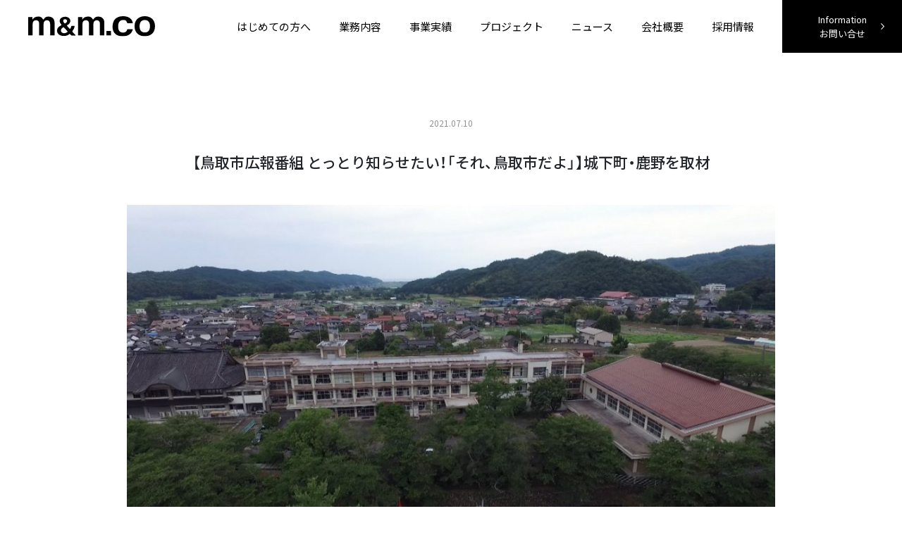

--- FILE ---
content_type: text/html; charset=UTF-8
request_url: https://mmtv.jp/news/7634/
body_size: 26348
content:
<!DOCTYPE html>
<html lang="ja">
<head>
	<meta charset="UTF-8">
	<meta name="viewport" content="width=device-width, initial-scale=1, shrink-to-fit=no">
	<meta name="format-detection" content="telephone=no, email=no, address=no">
	<meta name='robots' content='max-image-preview:large' />
<link rel='dns-prefetch' href='//cdn.jsdelivr.net' />
<link rel='dns-prefetch' href='//cdnjs.cloudflare.com' />
<link rel='dns-prefetch' href='//fonts.googleapis.com' />
<link rel='dns-prefetch' href='//s.w.org' />

<!-- SEO SIMPLE PACK 2.2.3 -->
<title>【鳥取市広報番組 とっとり知らせたい！「それ、鳥取市だよ」】城下町・鹿野を取材 | m&amp;m.co（エムアンドエムドットコー）｜映像制作・イベント・ホームページ・デザイン｜鳥取市広告代理店</title>
<meta name="description" content="鳥取市内のCATV「いなばぴょんぴょんネット」の鳥取市の広報番組「とっとり知らせたい！」。 エムアンドエムでは毎月レギュラーコーナー「Amazing!調査班が行く それ、鳥取市だよ」の制作を担当させていただいています。 この度は、「城下町鹿野町」を取材しました！ 鹿野町は戦国時代の鹿野城主、亀井茲矩によって造られた城下町。 昔なつかしい風情を楽しむことができる町並みは、当時の面影が今も残っています。 番組では、そんな「城下町鹿野町」の魅力をたくさんお届けしています。 エムアンドエムドットコーでは、番組制作を始め、TVCM、YouTube動画、企業様の紹介映像など幅広く手がけております！ お気軽">
<meta name="keywords" content="鳥取県,鳥取市,広告代理店,映像制作,イベント運営,デザイン制作,WEBサイト制作,企業CM,採用動画,PR動画,周年イベント,イベント集客,AI動画,ホームページリニューアル">
<link rel="canonical" href="https://mmtv.jp/news/7634/">
<meta property="og:locale" content="ja_JP">
<meta property="og:image" content="https://mmtv.jp/wp/wp-content/uploads/2021/07/鳥取市広報番組4.jpg">
<meta property="og:title" content="【鳥取市広報番組 とっとり知らせたい！「それ、鳥取市だよ」】城下町・鹿野を取材 | m&amp;m.co（エムアンドエムドットコー）｜映像制作・イベント・ホームページ・デザイン｜鳥取市広告代理店">
<meta property="og:description" content="鳥取市内のCATV「いなばぴょんぴょんネット」の鳥取市の広報番組「とっとり知らせたい！」。 エムアンドエムでは毎月レギュラーコーナー「Amazing!調査班が行く それ、鳥取市だよ」の制作を担当させていただいています。 この度は、「城下町鹿野町」を取材しました！ 鹿野町は戦国時代の鹿野城主、亀井茲矩によって造られた城下町。 昔なつかしい風情を楽しむことができる町並みは、当時の面影が今も残っています。 番組では、そんな「城下町鹿野町」の魅力をたくさんお届けしています。 エムアンドエムドットコーでは、番組制作を始め、TVCM、YouTube動画、企業様の紹介映像など幅広く手がけております！ お気軽">
<meta property="og:url" content="https://mmtv.jp/news/7634/">
<meta property="og:site_name" content="m&amp;m.co（エムアンドエムドットコー）｜映像制作・イベント・ホームページ・デザイン｜鳥取市広告代理店">
<meta property="og:type" content="article">
<meta name="twitter:card" content="summary">
<!-- / SEO SIMPLE PACK -->

		<script type="text/javascript">
			window._wpemojiSettings = {"baseUrl":"https:\/\/s.w.org\/images\/core\/emoji\/13.1.0\/72x72\/","ext":".png","svgUrl":"https:\/\/s.w.org\/images\/core\/emoji\/13.1.0\/svg\/","svgExt":".svg","source":{"concatemoji":"https:\/\/mmtv.jp\/wp\/wp-includes\/js\/wp-emoji-release.min.js?ver=5.8.12"}};
			!function(e,a,t){var n,r,o,i=a.createElement("canvas"),p=i.getContext&&i.getContext("2d");function s(e,t){var a=String.fromCharCode;p.clearRect(0,0,i.width,i.height),p.fillText(a.apply(this,e),0,0);e=i.toDataURL();return p.clearRect(0,0,i.width,i.height),p.fillText(a.apply(this,t),0,0),e===i.toDataURL()}function c(e){var t=a.createElement("script");t.src=e,t.defer=t.type="text/javascript",a.getElementsByTagName("head")[0].appendChild(t)}for(o=Array("flag","emoji"),t.supports={everything:!0,everythingExceptFlag:!0},r=0;r<o.length;r++)t.supports[o[r]]=function(e){if(!p||!p.fillText)return!1;switch(p.textBaseline="top",p.font="600 32px Arial",e){case"flag":return s([127987,65039,8205,9895,65039],[127987,65039,8203,9895,65039])?!1:!s([55356,56826,55356,56819],[55356,56826,8203,55356,56819])&&!s([55356,57332,56128,56423,56128,56418,56128,56421,56128,56430,56128,56423,56128,56447],[55356,57332,8203,56128,56423,8203,56128,56418,8203,56128,56421,8203,56128,56430,8203,56128,56423,8203,56128,56447]);case"emoji":return!s([10084,65039,8205,55357,56613],[10084,65039,8203,55357,56613])}return!1}(o[r]),t.supports.everything=t.supports.everything&&t.supports[o[r]],"flag"!==o[r]&&(t.supports.everythingExceptFlag=t.supports.everythingExceptFlag&&t.supports[o[r]]);t.supports.everythingExceptFlag=t.supports.everythingExceptFlag&&!t.supports.flag,t.DOMReady=!1,t.readyCallback=function(){t.DOMReady=!0},t.supports.everything||(n=function(){t.readyCallback()},a.addEventListener?(a.addEventListener("DOMContentLoaded",n,!1),e.addEventListener("load",n,!1)):(e.attachEvent("onload",n),a.attachEvent("onreadystatechange",function(){"complete"===a.readyState&&t.readyCallback()})),(n=t.source||{}).concatemoji?c(n.concatemoji):n.wpemoji&&n.twemoji&&(c(n.twemoji),c(n.wpemoji)))}(window,document,window._wpemojiSettings);
		</script>
		<style type="text/css">
img.wp-smiley,
img.emoji {
	display: inline !important;
	border: none !important;
	box-shadow: none !important;
	height: 1em !important;
	width: 1em !important;
	margin: 0 .07em !important;
	vertical-align: -0.1em !important;
	background: none !important;
	padding: 0 !important;
}
</style>
	<link rel='stylesheet' id='wp-block-library-css'  href='https://mmtv.jp/wp/wp-includes/css/dist/block-library/style.min.css?ver=5.8.12' type='text/css' media='all' />
<style id='wp-block-library-inline-css' type='text/css'>
.has-text-align-justify{text-align:justify;}
</style>
<link rel='stylesheet' id='animate-css-css'  href='https://cdnjs.cloudflare.com/ajax/libs/animate.css/3.6.2/animate.min.css?ver=3.6.2' type='text/css' media='all' />
<link rel='stylesheet' id='googlefont-css'  href='https://fonts.googleapis.com/css2?family=Anton&#038;family=Noto+Sans+JP:wght@300;400;500;700&#038;display=swap' type='text/css' media='all' />
<link rel='stylesheet' id='yakuhanjp-css'  href='https://cdn.jsdelivr.net/npm/yakuhanjp@3.3.1/dist/css/yakuhanjp-noto.min.css?ver=3.3.1' type='text/css' media='all' />
<link rel='stylesheet' id='bootstrap-css'  href='https://cdn.jsdelivr.net/npm/bootstrap@4.6.0/dist/css/bootstrap.min.css?ver=4.6.0' type='text/css' media='all' />
<link rel='stylesheet' id='Swiper-css'  href='https://cdnjs.cloudflare.com/ajax/libs/Swiper/6.4.15/swiper-bundle.min.css?ver=6.4.15' type='text/css' media='all' />
<link rel='stylesheet' id='style-css'  href='https://mmtv.jp/wp/wp-content/themes/mmtv/style.css?ver=1766127562' type='text/css' media='all' />
<link rel='stylesheet' id='jetpack_css-css'  href='https://mmtv.jp/wp/wp-content/plugins/jetpack/css/jetpack.css?ver=9.8.3' type='text/css' media='all' />
<script type='text/javascript' src='https://mmtv.jp/wp/wp-includes/js/jquery/jquery.min.js?ver=3.6.0' id='jquery-core-js'></script>
<style type='text/css'>img#wpstats{display:none}</style>
		<noscript><style>.lazyload[data-src]{display:none !important;}</style></noscript><style>.lazyload{background-image:none !important;}.lazyload:before{background-image:none !important;}</style>
<!-- Jetpack Open Graph Tags -->
<meta property="og:type" content="article" />
<meta property="og:title" content="【鳥取市広報番組 とっとり知らせたい！「それ、鳥取市だよ」】城下町・鹿野を取材" />
<meta property="og:url" content="https://mmtv.jp/news/7634/" />
<meta property="og:description" content="鳥取市内のCATV「いなばぴょんぴょんネット」の鳥取市の広報番組「とっとり知らせたい！」。 エムアンドエムでは&hellip;" />
<meta property="article:published_time" content="2021-07-10T08:09:59+00:00" />
<meta property="article:modified_time" content="2021-07-10T08:11:47+00:00" />
<meta property="og:site_name" content="m&amp;m.co（エムアンドエムドットコー）｜映像制作・イベント・ホームページ・デザイン｜鳥取市広告代理店" />
<meta property="og:image" content="https://mmtv.jp/wp/wp-content/uploads/2021/07/鳥取市広報番組4.jpg" />
<meta property="og:image:width" content="1100" />
<meta property="og:image:height" content="619" />
<meta property="og:locale" content="ja_JP" />
<meta name="twitter:text:title" content="【鳥取市広報番組 とっとり知らせたい！「それ、鳥取市だよ」】城下町・鹿野を取材" />
<meta name="twitter:image" content="https://mmtv.jp/wp/wp-content/uploads/2021/07/鳥取市広報番組4.jpg?w=640" />
<meta name="twitter:card" content="summary_large_image" />

<!-- End Jetpack Open Graph Tags -->
<link rel="icon" href="https://mmtv.jp/wp/wp-content/uploads/2021/06/cropped-favicon-32x32.png" sizes="32x32" />
<link rel="icon" href="https://mmtv.jp/wp/wp-content/uploads/2021/06/cropped-favicon-192x192.png" sizes="192x192" />
<link rel="apple-touch-icon" href="https://mmtv.jp/wp/wp-content/uploads/2021/06/cropped-favicon-180x180.png" />
<meta name="msapplication-TileImage" content="https://mmtv.jp/wp/wp-content/uploads/2021/06/cropped-favicon-270x270.png" />
		<style type="text/css" id="wp-custom-css">
			@charset "UTF-8";

.img {
padding: 0 10%;
width: -webkit-fill-available;
}

.sec02 {
  background-color: #e7e6e5;
  padding: 10% 0;
  margin: 10% 0;
  position: relative;
  z-index: -2;
}

.row2 {
  isplay: -ms-flexbox;
    display: flex;
    -ms-flex-wrap: wrap;
    flex-wrap: wrap;
}

.sec02_b {
  width: 49%;
}

.w9 {
  margin: 0 auto;
    width: 945px;
}

.w5{
  width: 536px;
}

.btn_wrap {
  text-align: center;
}

.btn {
  width: 50%;
}

.w3 {
    width: 100%;
    max-width: 310px;
}

@media(max-width: 768px) {

  .row2 {
  isplay: -ms-flexbox;
    display: block;
    -ms-flex-wrap: wrap;
    flex-wrap: wrap;
}
	
	.w3 {
    width: 100%;
    max-width: unset;
}

.w9 {
  margin: 0 auto;
    width: auto;
}

.w5 {
    width: 100%;
}

.img {
  padding: 0;
}

	.btn {
    width: 100%;
}


}		</style>
			<!-- Global site tag (gtag.js) - Google Analytics -->
	<script async src="https://www.googletagmanager.com/gtag/js?id=UA-71028470-1"></script>
	<script>
	  window.dataLayer = window.dataLayer || [];
	  function gtag(){dataLayer.push(arguments);}
	  gtag('js', new Date());

	  gtag('config', 'UA-71028470-1');
	</script>
</head>
<body class="post-template-default single single-post postid-7634 single-format-standard">
<script data-cfasync="false" data-no-defer="1">var ewww_webp_supported=false;</script>
<header id="header" class="hidden">
	<div id="nav-toggle">
		<div>
			<span></span>
			<span></span>
			<span></span>
		</div>
	</div>
	<div class="header-inner">
		<div class="header-logo">
			<a href="https://mmtv.jp">
				<img src="[data-uri]" alt="m&m.co（エムアンドエムドットコー）" width="180" data-src="https://mmtv.jp/wp/wp-content/themes/mmtv/img/logo.svg" decoding="async" class="lazyload"><noscript><img src="https://mmtv.jp/wp/wp-content/themes/mmtv/img/logo.svg" alt="m&m.co（エムアンドエムドットコー）" width="180" data-eio="l"></noscript>
			</a>
		</div>
		<nav id="global-nav">
			<ul class="d-lg-flex justify-content-lg-between align-items-lg-center">
				<li><a href="https://mmtv.jp/about/">はじめての方へ</a></li>
				<li><a href="https://mmtv.jp/service/">業務内容</a></li>
				<li><a href="https://mmtv.jp/works/">事業実績</a></li>
				<li><a href="https://mmtv.jp/project/">プロジェクト</a></li>
				<li><a href="https://mmtv.jp/category/news/">ニュース</a></li>
				<li><a href="https://mmtv.jp/company/">会社概要</a></li>
				<li><a href="https://mmtv.jp/recruit/">採用情報</a></li>
				<li>
					<a href="https://mmtv.jp/inquiry/" class="nav-contact">
						<div>
							<span class="d-none d-lg-block">Information</span>お問い合せ
						</div>
					</a>
				</li>
			</ul>
		</nav>
	</div>
</header><main>
	<article class="post-7634 post type-post status-publish format-standard has-post-thumbnail hentry category-news">
		<section class="container">
			<div class="row justify-content-center">
				<div class="single-body">
					<div class="post-title d-flex flex-column wow fadeIn">
						<div class="post-date">2021.07.10</div>
						<h1>【鳥取市広報番組 とっとり知らせたい！「それ、鳥取市だよ」】城下町・鹿野を取材</h1>
											</div>
					<div class="wow fadeIn">
						<div class="text-center">
							
<p></p>



<figure class="wp-block-image size-large"><img width="1024" height="576" src="[data-uri]" alt="" class="wp-image-7635 lazyload"   data-src="https://mmtv.jp/wp/wp-content/uploads/2021/07/鳥取市広報番組3-1024x576.jpg" decoding="async" data-srcset="https://mmtv.jp/wp/wp-content/uploads/2021/07/鳥取市広報番組3-1024x576.jpg 1024w, https://mmtv.jp/wp/wp-content/uploads/2021/07/鳥取市広報番組3-300x169.jpg 300w, https://mmtv.jp/wp/wp-content/uploads/2021/07/鳥取市広報番組3-768x432.jpg 768w, https://mmtv.jp/wp/wp-content/uploads/2021/07/鳥取市広報番組3.jpg 1100w" data-sizes="auto" /><noscript><img width="1024" height="576" src="https://mmtv.jp/wp/wp-content/uploads/2021/07/鳥取市広報番組3-1024x576.jpg" alt="" class="wp-image-7635" srcset="https://mmtv.jp/wp/wp-content/uploads/2021/07/鳥取市広報番組3-1024x576.jpg 1024w, https://mmtv.jp/wp/wp-content/uploads/2021/07/鳥取市広報番組3-300x169.jpg 300w, https://mmtv.jp/wp/wp-content/uploads/2021/07/鳥取市広報番組3-768x432.jpg 768w, https://mmtv.jp/wp/wp-content/uploads/2021/07/鳥取市広報番組3.jpg 1100w" sizes="(max-width: 1024px) 100vw, 1024px" data-eio="l" /></noscript></figure>



<p>鳥取市内のCATV「いなばぴょんぴょんネット」の鳥取市の広報番組「とっとり知らせたい！」。</p>



<p>エムアンドエムでは毎月レギュラーコーナー「Amazing!調査班が行く それ、鳥取市だよ」の制作を担当させていただいています。</p>



<p>この度は、「城下町鹿野町」を取材しました！</p>



<p></p>



<div class="wp-block-columns">
<div class="wp-block-column">
<figure class="wp-block-image size-large"><img width="1024" height="576" src="[data-uri]" alt="" class="wp-image-7636 lazyload"   data-src="https://mmtv.jp/wp/wp-content/uploads/2021/07/鳥取市広報番組1-1024x576.jpg" decoding="async" data-srcset="https://mmtv.jp/wp/wp-content/uploads/2021/07/鳥取市広報番組1-1024x576.jpg 1024w, https://mmtv.jp/wp/wp-content/uploads/2021/07/鳥取市広報番組1-300x169.jpg 300w, https://mmtv.jp/wp/wp-content/uploads/2021/07/鳥取市広報番組1-768x432.jpg 768w, https://mmtv.jp/wp/wp-content/uploads/2021/07/鳥取市広報番組1.jpg 1100w" data-sizes="auto" /><noscript><img width="1024" height="576" src="https://mmtv.jp/wp/wp-content/uploads/2021/07/鳥取市広報番組1-1024x576.jpg" alt="" class="wp-image-7636" srcset="https://mmtv.jp/wp/wp-content/uploads/2021/07/鳥取市広報番組1-1024x576.jpg 1024w, https://mmtv.jp/wp/wp-content/uploads/2021/07/鳥取市広報番組1-300x169.jpg 300w, https://mmtv.jp/wp/wp-content/uploads/2021/07/鳥取市広報番組1-768x432.jpg 768w, https://mmtv.jp/wp/wp-content/uploads/2021/07/鳥取市広報番組1.jpg 1100w" sizes="(max-width: 1024px) 100vw, 1024px" data-eio="l" /></noscript></figure>
</div>



<div class="wp-block-column">
<figure class="wp-block-image size-large"><img width="1024" height="576" src="[data-uri]" alt="" class="wp-image-7637 lazyload"   data-src="https://mmtv.jp/wp/wp-content/uploads/2021/07/鳥取市広報番組4-1024x576.jpg" decoding="async" data-srcset="https://mmtv.jp/wp/wp-content/uploads/2021/07/鳥取市広報番組4-1024x576.jpg 1024w, https://mmtv.jp/wp/wp-content/uploads/2021/07/鳥取市広報番組4-300x169.jpg 300w, https://mmtv.jp/wp/wp-content/uploads/2021/07/鳥取市広報番組4-768x432.jpg 768w, https://mmtv.jp/wp/wp-content/uploads/2021/07/鳥取市広報番組4.jpg 1100w" data-sizes="auto" /><noscript><img width="1024" height="576" src="https://mmtv.jp/wp/wp-content/uploads/2021/07/鳥取市広報番組4-1024x576.jpg" alt="" class="wp-image-7637" srcset="https://mmtv.jp/wp/wp-content/uploads/2021/07/鳥取市広報番組4-1024x576.jpg 1024w, https://mmtv.jp/wp/wp-content/uploads/2021/07/鳥取市広報番組4-300x169.jpg 300w, https://mmtv.jp/wp/wp-content/uploads/2021/07/鳥取市広報番組4-768x432.jpg 768w, https://mmtv.jp/wp/wp-content/uploads/2021/07/鳥取市広報番組4.jpg 1100w" sizes="(max-width: 1024px) 100vw, 1024px" data-eio="l" /></noscript></figure>



<p></p>
</div>
</div>



<p>鹿野町は戦国時代の鹿野城主、亀井茲矩によって造られた城下町。</p>



<p>昔なつかしい風情を楽しむことができる町並みは、当時の面影が今も残っています。</p>



<p>番組では、そんな「城下町鹿野町」の魅力をたくさんお届けしています。<br><br></p>



<p></p>



<p></p>



<p>エムアンドエムドットコーでは、番組制作を始め、TVCM、YouTube動画、企業様の紹介映像など幅広く手がけております！</p>



<p>お気軽にご相談ください♪</p>



<p>制作実績は<a href="https://mmtv.jp/operation/movie/" data-type="URL" data-id="https://mmtv.jp/operation/movie/" target="_blank" rel="noreferrer noopener">こちら</a></p>



<p></p>
						</div>
					</div>
					<div class="sns-container mt-5">
						<div class="text-center mb-2"><span>Share</span></div>
							<div class="d-flex justify-content-center">
							<a href="https://www.facebook.com/share.php?u=https://mmtv.jp/news/7634/&t=【鳥取市広報番組 とっとり知らせたい！「それ、鳥取市だよ」】城下町・鹿野を取材" target="_blank" rel="nofollow" class="mr-3">
								<img src="[data-uri]"  alt="m&m.co（エムアンドエムドットコー）公式Facebook" data-src="https://mmtv.jp/wp/wp-content/themes/mmtv/img/icon-facebook.png" decoding="async" data-srcset="https://mmtv.jp/wp/wp-content/themes/mmtv/img/icon-facebook@2x.png 2x" class="lazyload"><noscript><img src="https://mmtv.jp/wp/wp-content/themes/mmtv/img/icon-facebook.png" srcset="https://mmtv.jp/wp/wp-content/themes/mmtv/img/icon-facebook@2x.png 2x" alt="m&m.co（エムアンドエムドットコー）公式Facebook" data-eio="l"></noscript>
							</a>
							<a href="https://twitter.com/share?url=https://mmtv.jp/news/7634/&text=【鳥取市広報番組 とっとり知らせたい！「それ、鳥取市だよ」】城下町・鹿野を取材" target="_blank" rel="nofollow">
								<img src="[data-uri]"  alt="m&m.co（エムアンドエムドットコー）公式Twitter" class="mt-1 lazyload" data-src="https://mmtv.jp/wp/wp-content/themes/mmtv/img/icon-twitter.png" decoding="async" data-srcset="https://mmtv.jp/wp/wp-content/themes/mmtv/img/icon-twitter@2x.png 2x"><noscript><img src="https://mmtv.jp/wp/wp-content/themes/mmtv/img/icon-twitter.png" srcset="https://mmtv.jp/wp/wp-content/themes/mmtv/img/icon-twitter@2x.png 2x" alt="m&m.co（エムアンドエムドットコー）公式Twitter" class="mt-1" data-eio="l"></noscript>
							</a>
						</div>
					</div>
				</div>
				<div class="col-12">
					<hr class="border-gray my-5">
				</div>
				<div class="col-lg-10">
					<div class="pager d-flex justify-content-between">
						<div class="previous"><a href="https://mmtv.jp/news/7627/" rel="prev">前の記事へ</a></div>
						<div class="next"><a href="https://mmtv.jp/news/7642/" rel="next">次の記事へ</a></div>
					</div>
				</div>
			</div>
		</section>
	</article>
</main>
</main>
<section class="information">
	<div class="container">
		<h2 class="text-center mb-4 title-primary wow fadeIn">INFORMATION</h2>
		<p class="text-md-center mb-5 wow fadeIn">
			映像制作、イベント企画・運営、WEBデザイン、各種デザイン制作など、<br class="d-none d-sm-block">お問い合わせへのご返信は平日であれば1営業日中には差し上げます。<br>また、お電話でもお問い合わせを受け付けています。週末にいただいた場合は週明けに対応いたします。</p>
		<div class="row text-center information-box">
			<div class="col-lg-4 mb-4 d-flex flex-column wow fadeIn">
				<h3 class="title-secondary mb-2">MAIL FORM</h3>
				<p class="mb-2">お問い合せ、ご意見などは下記フォームをご利用ください。</p>
				<a href="https://mmtv.jp/inquiry/" class="btn-border mt-auto">お問い合せ</a>
			</div>
			<div class="col-lg-4 mb-4 d-flex flex-column wow fadeIn">
				<h3 class="title-secondary mb-2">TEL</h3>
				<p class="mb-2">お電話からのお問い合せはこちら</p>
				<div href="" class="btn-border icon-none mt-auto" data-tel="0857-39-2624">TEL.0857-39-2624</div>
			</div>
			<div class="col-lg-4 mb-4 d-flex flex-column wow fadeIn">
				<h3 class="title-secondary mb-2">ADDRESS</h3>
				<p class="mb-2">所在地はこちら</p>
				<a href="https://goo.gl/maps/2CpfepNDAHMrFR3H9" class="btn-border icon-none mt-auto" target="_blank">google mapでみる</a>
			</div>
		</div>
	</div>
</section>
<footer class="footer wow fadeIn">
	<div class="container">
		<div class="row d-flex align-items-end">
			<div class="col-lg-8 text-center text-lg-left mb-5 mb-lg-0">
				<a href="https://mmtv.jp"> 
					<img src="[data-uri]" alt="m&m.co（エムアンドエムドットコー）" width="250" class="mb-3 footer-logo lazyload" data-src="https://mmtv.jp/wp/wp-content/themes/mmtv/img/logo-white.svg" decoding="async"><noscript><img src="https://mmtv.jp/wp/wp-content/themes/mmtv/img/logo-white.svg" alt="m&m.co（エムアンドエムドットコー）" width="250" class="mb-3 footer-logo" data-eio="l"></noscript>
				</a>
				<address class="d-lg-flex mb-0">
					<p class="mb-0 mr-0 mr-lg-3">〒680-0912 鳥取県鳥取市商栄町251-4</p>
					<p class="mb-0"><span data-tel="0857-39-2624">TEL.0857-39-2624</span>　FAX.0857-39-2625</p>
				</address>
			</div>
			<div class="col-lg-4 text-center text-lg-right">
				<div class="d-flex justify-content-center justify-content-lg-end mb-3">
					<a href="https://www.instagram.com/official_mmtv/" target="_blank">
						<img src="[data-uri]" alt="m&m.co（エムアンドエムドットコー）公式Instagram" width="46" class="mr-3 lazyload" data-src="https://mmtv.jp/wp/wp-content/themes/mmtv/img/icon-instagram.svg" decoding="async"><noscript><img src="https://mmtv.jp/wp/wp-content/themes/mmtv/img/icon-instagram.svg" alt="m&m.co（エムアンドエムドットコー）公式Instagram" width="46" class="mr-3" data-eio="l"></noscript>
					</a>
					<a href="https://www.facebook.com/mmtv.jp" target="_blank">
						<img src="[data-uri]" alt="m&m.co（エムアンドエムドットコー）公式Facebook" width="46" data-src="https://mmtv.jp/wp/wp-content/themes/mmtv/img/icon-facebook.svg" decoding="async" class="lazyload"><noscript><img src="https://mmtv.jp/wp/wp-content/themes/mmtv/img/icon-facebook.svg" alt="m&m.co（エムアンドエムドットコー）公式Facebook" width="46" data-eio="l"></noscript>
					</a>
				</div>
				<small>Copyright &copy; m&m.co All Rights Reserved.</small>
			</div>
		</div>
	</div>
</footer>
<script type='text/javascript' id='eio-lazy-load-js-before'>
var eio_lazy_vars = {"exactdn_domain":"","skip_autoscale":0,"threshold":0};
</script>
<script type='text/javascript' src='https://mmtv.jp/wp/wp-content/plugins/ewww-image-optimizer/includes/lazysizes.min.js?ver=693' id='eio-lazy-load-js'></script>
<script type='text/javascript' src='https://cdn.jsdelivr.net/npm/bootstrap@4.6.0/dist/js/bootstrap.bundle.min.js?ver=4.6.0' id='bootstrap-js'></script>
<script type='text/javascript' src='https://mmtv.jp/wp/wp-content/themes/mmtv/js/wow.min.js?ver=1.1.0' id='wow-js'></script>
<script type='text/javascript' src='https://cdnjs.cloudflare.com/ajax/libs/Swiper/6.4.15/swiper-bundle.min.js?ver=6.4.15' id='Swiper-js'></script>
<script type='text/javascript' src='https://mmtv.jp/wp/wp-content/themes/mmtv/js/script.js?ver=1708059591' id='script-js'></script>
<script src='https://stats.wp.com/e-202604.js' defer></script>
<script>
	_stq = window._stq || [];
	_stq.push([ 'view', {v:'ext',j:'1:9.8.3',blog:'193547112',post:'7634',tz:'9',srv:'mmtv.jp'} ]);
	_stq.push([ 'clickTrackerInit', '193547112', '7634' ]);
</script>
</body>
</html>

--- FILE ---
content_type: text/css
request_url: https://mmtv.jp/wp/wp-content/themes/mmtv/style.css?ver=1766127562
body_size: 27138
content:
@charset "UTF-8";
/*
Theme Name: mmtv
*/

html{
	scroll-behavior: smooth;
	--scroll-behavior: smooth;
	font-family: "scroll-behavior:smooth";
}
body {
	font-size: 14px;
	line-height: 1.7;
	font-family: "YakuHanJP_Noto", "Noto Sans JP", sans-serif;
}
p{
	line-height: 1.7;
}
h1, h2, h3, h4{
	font-weight: 500;
	line-height: 1;
}
.font-bold{
	font-weight: bold;
}
img {
	max-width: 100%;
	height: auto;
}
a:hover {
	opacity: .6;
}
hr{
	border-top: 1px solid #000;
}
hr.border-gray{
	border-top: 1px solid #808080;
}
.container {
	max-width: 1110px;
}
.border{
	border: 1px solid #808080!important;
}
.button{
	max-width: 350px;
}
.mt-80{
	margin-top: 80px;
}
.mb-80{
	margin-bottom: 80px;
}
.mb-100{
	margin-bottom: 100px;
}
.pb-140{
	padding-bottom: 140px;
}
.bg-gray{
	background-color: #e7e6e5;
}
.link-area {
	padding-top: 75px;
	margin-top: -75px;
}
.link-black {
	color: #000;
	text-decoration: underline;
}
.link-black:hover {
	color: #000;
	text-decoration: none;
}
.wow{
	visibility: hidden;
}
.banner-sdgs .border-left{
	padding-left: 10px;
	margin-left: 14px;
	border-left: 1px solid #808080!important;
}
@media screen and (min-width: 1110px) {
	.container-full{
		margin-left: calc((-100vw + 1080px) / 2);
		margin-right: calc((-100vw + 1080px) / 2);
	}
}
@media screen and (max-width: 1109px) {
	.container-full{
		margin-left: -15px;
		margin-right: -15px;
	}
}
@media screen and (max-width: 991px) {
	.banner-sdgs{
		max-width: 273px;
		height: auto;
		margin: auto;
	}
	.pb-140{
		padding-bottom: 70px;
	}
	.mb-80{
		margin-bottom: 30px;
	}
	.mb-100{
		margin-bottom: 40px;
	}
	hr{
		border-top: 1px solid #808080;
	}
}

/*--- title ---*/
.title-main{
	text-align: center;
	font-size: 14px;
	margin-bottom: 45px;
	font-weight: normal;
}
.title-main span{
	font-size: 38px;
	position: relative;
	display: block;
	padding-bottom: 25px;
	margin-bottom: 17px;
	font-weight: bold;
	letter-spacing: 0.1rem;
}
.title-main span::after{
	content: '';
	position: absolute;
	bottom: 0px;
	display: inline-block;
	width: 10px;
	height: 1px;
	left: 50%;
	-webkit-transform: translateX(-50%);
	transform: translateX(-50%);
	background-color: #000;
}
.project .title-main span::after{
	width: 0px;
}
.title-primary{
	font-size: 38px;
	letter-spacing: 0.1rem;
}
.title-secondary{
	font-size: 26px;
	letter-spacing: 0.1rem;
}
.title-third{
	font-size: 21px;
	line-height: 1.4;
	letter-spacing: 0.1rem;
}
.title-service{
	font-size: 16px;
	letter-spacing: 0.1rem;
}
.title-fourth{
	font-size: 13px;
	line-height: 1.7;
}
.title-bg-black{
	background-color: #000;
	color: #fff;
	text-align: center;
	font-size: 20px;
	font-weight: bold;
	padding: 13px;
	letter-spacing: 0.2rem;
}
.wp-block-table td,
.wp-block-table th{
	border: 1px solid #ccc;
}
@media screen and (max-width: 991px) {
	.title-main{
		font-size: 14px;
		margin-bottom: 38px;
	}
	.title-main span{
		font-size: 26px;
		padding-bottom: 18px;
		margin-bottom: 15px;
	}
	.title-primary{
		font-size: 26px;
	}
	.title-secondary{
		font-size: 22px;
	}
	.title-third{
		font-size: 16px;
	}
	.title-bg-black{
		font-size: 16px;
		padding: 10px;
	}
}

/*--- header ---*/
.body-wrapper{
	position: relative;
	z-index: 1;
}
#header{
	position: fixed;
	width: 100%;
	background: rgba(255, 255, 255, 0.7);
	transition: all 0.5s ease;
	z-index: 10;
}
#header.hidden {
	background: none;
	transition: all 0.5s ease;
}
main{
	padding-top: 75px;
	position: relative;
	z-index: 1;
}
.header-logo{
	position: relative;
	z-index: 300;
	padding-left: 15px;
	margin-bottom: 0px;
	line-height: 1rem;
}
.header-inner{
	display: flex;
	justify-content: space-between;
	align-items: center;
	height: 75px;
}
#global-nav ul {
	list-style: none;
	padding-left: 0px;
	margin-bottom: 0px;
	font-size: 15px;
}
#global-nav a {
	color: #000;
	padding: 0 10px;
	position: relative;
	display: inline-block;
	text-decoration: none;
}
#global-nav a:hover {
	text-decoration: none;
	opacity: 1;
}
/* nav-toggle */
#nav-toggle {
	display: none;
	position: fixed;
	top: 11px;
	right: 15px;
	height: 32px;
}
#nav-toggle > div {
	position: relative;
	width: 32px;
}
#nav-toggle span {
	width: 100%;
	height: 2px;
	left: 0;
	display: block;
	background: #000;
	position: absolute;
	-webkit-transition: .35s ease-in-out;
	-moz-transition: .35s ease-in-out;
	transition: .35s ease-in-out;
}
#nav-toggle span:nth-child(1) {
	top: 0;
}
#nav-toggle span:nth-child(2) {
	top: 11px;
}
#nav-toggle span:nth-child(3) {
	top: 22px;
}
@media screen and (min-width: 992px) {
	#global-nav a:not(.nav-contact)::before,
	#global-nav a:not(.nav-contact)::after {
		border-bottom: solid 3px #000;
		bottom: 0;
		content: "";
		display: block;
		position: absolute;
		transition: all .4s ease;
		-webkit-transition: all .4s ease;
		width: 0;
	}
	#global-nav a:not(.nav-contact)::before {
		left: 50%;
		bottom: -10px;
	}
	#global-nav a:not(.nav-contact)::after {
		right: 50%;
		bottom: -10px;
	}
	#global-nav a:not(.nav-contact):hover::before,
	#global-nav a:not(.nav-contact):hover::after {
		width: 30%;
	}
	#global-nav a.nav-contact:hover{
		opacity: 0.6;
	}
	#global-nav .nav-contact{
		color: #fff;
		width: 170px;
		height: 75px;
		display: flex;
		justify-content: center;
		align-items: center;
		text-align: center;
		background-color: #000;
		margin-left: 10px;
		line-height: 1.3rem;
		font-size: 13px;
	}
	#global-nav .nav-contact:after{
		content: "";
		display: inline-block;
		position: absolute;
		width: 5px;
		height: 10px;
		right: 25px;
		background-image: url(img/arrow-right-white.svg);
		background-repeat: no-repeat;
	}
	#global-nav .nav-contact span{
		display: block;
	}
}
@media screen and (min-width: 1200px) {
	.header-logo{
		padding-left: 40px;
	}
	#global-nav a {
		padding: 0 20px;
	}
	#global-nav .nav-contact{
		margin-left: 20px;
	}
}
@media screen and (min-width: 1500px) {
	#global-nav .nav-contact{
		width: 240px;
	}
	
}
@media screen and (max-width: 1199px) {
	.header-logo img{
		width: 130px;
		height: 20px;
	}
}
@media screen and (max-width: 1499px) {
	#global-nav .nav-contact{
		width: 170px;
	}
}
@media screen and (max-width: 991px) {
	.header-inner{
		height: 45px;
	}
	main{
		padding-top: 45px;
	}
	.home main{
		padding-top: 0px;
	}
	#global-nav{
		opacity: 0;
		visibility: hidden;
		transition: opacity .6s ease, visibility .6s ease;
		width: 100vw;
		height: 100%;
		position: fixed;
		top: 0;
		text-align: center;
		background: #fff;
		padding: 0;
		box-sizing: border-box;
		z-index: 100;
		padding-top: 80px;
	}
	.open #global-nav{
		opacity: 1;
		visibility: visible;
	}
	#global-nav ul li{
		padding: 15px 0px;
	}
	#global-nav ul li:last-child{
		border-bottom: none;
	}
	#global-nav ul li a{
		display: block;
		color: #000;
	}
	#global-nav .nav-contact{
		width: 100%;
	}
	/* nav-toggle */
	#nav-toggle {
		display: block;
		z-index: 400;
	}
	.open #nav-toggle span:nth-child(1) {
		top: 11px;
		-webkit-transform: rotate(45deg);
		-moz-transform: rotate(45deg);
		transform: rotate(45deg);
	}
	.open #nav-toggle span:nth-child(2) {
		width: 0;
		left: 50%;
	}
	.open #nav-toggle span:nth-child(3) {
		top: 11px;
		-webkit-transform: rotate(-45deg);
		-moz-transform: rotate(-45deg);
		transform: rotate(-45deg);
	}
}


/*--- 動画 ---*/
.video-container{
	position:relative;
}
.video-container .video-inner,
.video-container video,
.video-container .dotpattern{
	position:absolute;
	left: 0;
	right: 0;
	top: 0;
	margin: auto;
	z-index: -100;
	width: 100%;
	height: 100%;
}
.post-6263 .video-container .video-inner,
.post-6263 .video-container video,
.post-6263 .video-container .dotpattern{
	position:absolute;
	left: -17px;
	right: 0;
	top: 0;
	margin: auto;
	z-index: -100;
	width: 110%;
	height: 100%;
}
.video-inner::after,
.video-inner-page::after{
	content: "";
	display: block;
	bottom: 0;
	left: 0;
	position: absolute;
	width: 100%;
	height: 2px;
	background-color: #fff;
}
.video-container video {
	object-fit: cover;
}
.video-container .dotpattern {
	background-image: url([data-uri]);
}
.video-container .video-inner{
	display: flex;
	justify-content: center;
	align-items: center;
	width: 100%;
	height: auto;
}
.video-container .video-inner .video-watermark img {
	width: 260px;
	height: auto;
}
.video-summary p{
	font-size: 40px;
	font-weight: bold;
	line-height: 3rem;
	margin-bottom: 25px;
}
.video-summary p .font-x{
	font-weight: 100;
}
.video-summary h1{
	font-size: 14px;
	line-height: 1.6rem;
	margin-bottom: 0px;
}
.video-container .video-inner-page{
	width: 100%;
	height: 560px;
	margin-top: 80px;
	position: relative;
}
.post-6263 .video-container .video-inner-page{
	overflow: hidden;
}
.video-banner{
	position: absolute;
    bottom: 15px;
    right: 5%;
}
.video-banner a{
	display: block;
    margin-top: 10px;
}
.video-banner .banner-recruit{
	width: 180px;
	height: 60px;
}
.video-banner .banner-recruit a{
	border: 2px solid #000;
	color: #000;
	background-color: #fff;
  display: flex; 
  justify-content: center;
  align-items: center;
  height: 100%;	
	font-weight: 500;
	font-size: 14px;
}
@media screen and (max-width: 1199px) {
	.video-summary p{
		font-size: 36px;
		line-height: 2.5rem;
	}
}
@media screen and (min-width: 992px) {
	
	.video-container .video-inner{
		width: 85%;
		height: 680px;
	}
	.video-summary{
		width: 100%;
		height: 680px;
		display: flex;
		align-items: center;
	}
	.video-summary div {
		background-color: rgba(255,255,255,0.8);
		padding: 72px 35px 46px 35px;
		max-width: 495px;
		width: 33vw;
	}
}
@media screen and (max-width: 991px) {
	.video-container .video-inner{
		width: 100%;
		height: 475px;
	}
	.video-container .video-inner .video-watermark img {
		width: 190px;
	}
	.video-summary{
		padding-top: 500px;
		padding-left: 15px;
		padding-right: 15px;
	}
	.video-summary h1{
		font-size: 14px;
		font-weight: normal;
		line-height: 1.7;
		margin-bottom: 0px;
	}
	.video-summary p{
		text-align: center;
		display: block;
	}
	.video-summary p .inner{
		text-align: left;
		display: inline-block;
	}
	.video-container .video-inner-page{
		width: 100%;
		height: 370px;
		margin-top: 0px;
	}
	.video-banner{
		bottom: 30%;
		right: 3%;
	}
	.video-banner a{
		margin-top: 5px;
	}
	.video-banner a img{
		max-width: 135px;
	}	
	.video-banner .banner-recruit{
		width: 135px;
		height: 50px;
	}
	.video-banner .banner-recruit a{
		font-size: 13px;
	}
}
@media screen and (max-width: 767px) {
	.video-banner{
		bottom: 34%;
	}
	.video-banner .banner-recruit a{
		font-size: 12px;
	}
}

/*--- トップページ ---*/
.top-project{
	padding-top: 90px;
	padding-bottom: 70px;
}
.top-news{
	background-color: #000;
	color: #fff;
	padding-top: 40px;
	padding-bottom: 40px;
}
.top-news a{
	color: #fff;
}
.news-list{
	list-style: none;
	padding-left: 0px;
	margin-bottom: 0px;
}
.news-list li{
	margin-bottom: 10px;
}
.news-list li:last-child{
	margin-bottom: 0px;
}
.news-list dl{
	margin-bottom: 0px;
}
.news-list dt{
	font-weight: normal;
}
.news-list dd{
	margin-bottom: 0px;
}
.news-list .new{
	font-size: 10px;
	background-color: #ff0000;
	color: #fff;
	padding: 0px 12px;
	line-height: 1;
	margin-left: 10px;
	letter-spacing: 0.1rem;
}
.icon-arrow-right{
	padding-left: 15px;
}
.icon-arrow-right::before{
	content: "";
	display: inline-block;
	width: 5px;
	height: 10px;
	margin-left: -10px;
	margin-right: 5px;
	background-repeat: no-repeat;
	background-image: url(img/arrow-right-white.svg);
}
.top-works{
	padding-top: 75px;
}
.works-list .works-img{
	position: relative;
	width: 100%;
	height: auto;
	border-radius: 0px;
	display: flex;
	align-items: center;
	justify-content: center;
}
.works-list .works-img .works-thumbnail{
	position: absolute;
	top: 0;
	right: 0;
	bottom: 0;
	left: 0;
	margin: auto;
	width: 100%;
	height: 100%;
	object-fit: cover;
	font-family: "object-fit: cover;";
}
.works-list .works-img .inner{
position: absolute;
    top: 0; 
    left: 0;
    width: 100%;
    height: 100%;
}
.works-list .works-img:before {
    content: "";
    display: block;
    padding-top: 100%;
}
.works-list a{
	color: #000;
}
.works-list p{
	margin-bottom: 5px;
	font-size: 13px;
}
.works-list h3{
	font-size: 16px;
	line-height: 1.3;
	position: relative;
	padding-bottom: 15px;
	margin-bottom: 15px;
}
.works-list h3::after{
	position: absolute;	
	content: "";
	display: block;
	border-bottom: solid 1px #000;
	bottom: 0;
	width: 10px;
}
.works-list .cat{
	font-size: 13px;
	margin-bottom: 0px;
	font-weight: normal;
}
.more-works a,
.btn-border{
	display: flex;
	align-items: center;
	justify-content: center;
	width: 100%;
	height: 47px;
	border: 1px solid #808080;
	font-size: 14px;
	color: #000;
	margin-right: -12px;
}
.more-works a:hover,
.btn-border:hover{
	color: #000;
	text-decoration: none;
}
.more-works a::after,
.btn-border::after{
	content: "";
	display: inline-block;
	width: 7px;
	height: 7px;
	background-image: url(img/arrow-right-black.svg);
	background-repeat: no-repeat;
	margin-left: 12px;
}
.btn-border.icon-none::after{
	background: none;
}
.page-id-6267 .btn-border,
.page-id-6265 .btn-border,
.page-id-16020 .btn-border{
	max-width: 350px;
	width: 100%;
	margin: auto;
	background-color: #fff;
}
.page-id-6267 .btn-border:hover,
.page-id-6265 .btn-border:hover{
	opacity: 0.6;
}
@media screen and (min-width: 768px) {
	.news-list dt{
		width: 151px;
		float: left;
	}
	.news-list dd{
		margin-left: 151px;
		
	}
}
@media screen and (max-width: 991px) {
	.top-project{
		padding-top: 65px;
		padding-bottom: 40px;
	}
	.top-works{
		padding-top: 40px;
	}
	.works-list,
	.more-works{
		padding-left: 5px;
		padding-right: 5px;
		padding-bottom: 30px;
	}
	.works-list .col-6,
	.more-works .col-sm-6{
		padding-left: 10px;
		padding-right: 10px;
	}
	.works-list h3{
		padding-bottom: 10px;
		margin-bottom: 10px;
		font-size: 14px;
	}
	.works-list p,
	.works-list .cat{
		font-size: 12px;
	}
	.btn-border{
		font-size: 14px;
	}
}

/*--- footer ---*/
.information{
	padding-top: 120px;
	padding-bottom: 40px;
	position: relative;
	z-index: 1;
}
.information h2,
.information h3{
	font-weight: bold;
}
.information-box{
	font-size: 12px;
}
.footer{
	background-color: #000;
	color: #fff;
	padding-top: 65px;
	padding-bottom: 50px;
	font-size: 13px;
}
.footer-logo{
	width: 250px;
	height: 40px;
}
.footer a{
	color: #fff;
}
.sns-container div span{
	background-color: #000;
	color: #fff;
	padding: 2px 25px;
	border-radius: 14px;
	font-size: 12px;
}
@media screen and (max-width: 991px) {
	.information{
		padding-top: 70px;
	}
	.footer{
		padding-top: 45px;
		padding-bottom: 30px;
	}
	.footer-logo{
		width: 190px;
		height: 30px;
	}
}

/*--- 下層ページ ---*/
.page-header .inner{
	padding-top: 80px;
}
@media screen and (max-width: 991px) {
	.page-header .inner{
		padding-top: 40px;
	}
}

/*--- ABOUT ---*/
.box-white{
	background-color: #fff;
	box-shadow: 3px 3px 5px rgba(0, 0, 0, .2);
	padding: 55px 80px 65px 80px;
}
.icon-img{
	display: flex;
	justify-content: center;
	align-items: center;
	height: 56px;
	margin-bottom: 10px;
}
.workflow .bg-gray{
	font-size: 13px;
}
.workflow .number-1,
.workflow .number-2{
	position: relative;
}
.workflow .number-1::before{
	content: "";
	background-image: url(img/numbers-1.svg);
	background-repeat: no-repeat;
	width: 15px;
	height: 35px;
	position: absolute;
	left: -15px;
	top: 10px;
}
.workflow .number-2::before{
	content: "";
	background-image: url(img/numbers-2.svg);
	background-repeat: no-repeat;
	width: 27px;
	height: 36px;
	position: absolute;
	left: -9px;
	top: 0px;
}
.ask .border{
	padding: 45px 80px 0px 80px;
}
.ask .number{
	width: 26px;
	height: 26px;
	display: flex;
	justify-content: center;
	align-items: center;
	margin-right: 25px;
}
.ask p{
	margin-bottom: 0px;
}
.ask .col-lg-6{
	display: flex;
	align-items: center;
	margin-bottom: 50px;
}
@media screen and (max-width: 991px) {
	.box-white{
		padding: 37px 30px;
	}
	.box-white.ask{
		padding: 30px 20px;
	}
	.workflow .number-1::before{
		left: 27px;
	}
	.workflow .number-2::before{
		left: 27px;
	}
	.icon-img{
		height: auto;
	}
	.ask .col-lg-6{
		margin-bottom: 40px;
	}
}
@media screen and (max-width: 575px) {
	.ask .border{
		padding: 30px 20px 0px 20px;
	}
	.ask .number{
		margin-right: 15px;
	}
	.ask .number img{

	}
}

/*--- MESSAGE ---*/
.box-description{
	padding: 45px 60px;
}
.box-description table{
	margin-bottom: 60px;
}
.box-description table,
.company-table{
	width: 100%;
	border-collapse: collapse;
	border-spacing: 0;
}
.box-description table tr,
.company-table tr{
	border-bottom: 1px solid #808080;
}
.company-table tr:first-child{
	border-top: 1px solid #808080;
}
.box-description table th,
.box-description table td{
	vertical-align: middle;
	padding: 25px;
	font-weight: normal;
}
.company-table th,
.company-table td{
	vertical-align: top;
	padding: 25px;
	font-weight: normal;
}
.box-description table th,
.company-table th{
	text-align: left;
	width: 35%;
	padding-left: 15%;
}
.box-description p{
	margin-bottom: 0px;
}
.box-description dl{
	margin-bottom: 0px;
}
.box-description dt{
	font-weight: normal;
}
.box-description dd{
	margin-bottom: 30px;
	padding-left: 1rem;

}
.box-description dd:last-child{
	margin-bottom: 0px;

}
@media screen and (max-width: 991px) {
	.box-description{
		padding: 20px 15px;
	}
	.box-description table{
		margin-bottom: 35px;
	}
	.box-description table th,
	.company-table th{
		text-align: left;
		width: 30%;
		padding-left: 8%;
	}
}
@media screen and (max-width: 787px) {
	.box-description table th,
	.company-table th{
		padding-left: 15px;
	}
}
@media screen and (max-width: 575px) {
	.box-description table th,
	.box-description table td,
	.company-table th,
	.company-table td{
		display: block;
		width: 100%;
		border-bottom: none;
		padding: 15px 0px;
	}
	.box-description table th,
	.company-table th{
		text-align: left;
		margin-bottom: -20px;
	}
}

/*--- PROJECT ---*/
.project-list{
	margin-bottom: 80px;
}
.project-list h2{
	font-size: 16px;
}

/*--- お知らせ ---*/
.news-list .card-img {
	width: 100%;
	height: 254px;
	object-fit: cover;
	font-family: "object-fit: cover;";
	border-radius: 0px;
}
.news-list .card-body{
	padding: 10px 0px 0px 0px;
}
.news-list .card-body .post-date{
	font-size: 13px;
	color: #919191;
}
.news-list .card-title{
	font-size: 14px;
	line-height: 1.5;
}
.news-list .news-cat{
	position: relative;
	padding-top: 15px;
	margin-top: 15px;
}
.news-list .news-cat::before{
	position: absolute;
	content: "";
	display: block;
	border-top: solid 1px #000;
	top: 0;
	width: 10px;
}
.news-list h3 a{
	color: #000;
}
.pagination {
	justify-content: center;
}
.pagination h2{
	display: none;
}
.page-numbers{
	background-color: #fff;
	margin: 4px;
	color: #999;
	display: inline-block;
	line-height: 1;
	padding: .5rem;
}
.page-numbers:hover{
	color: #000;
}
.page-numbers.current{
	background-color: #fff;
	color: #000;
}
.next.page-numbers,
.prev.page-numbers{
	background: none;
}
.nav-links {
	align-items: flex-end;
	display: flex;
	justify-content: center;
}
.page-numbers:hover{
	text-decoration: none;
}
@media screen and (max-width: 991px) {
	.news-list{
		padding-left: 5px;
		padding-right: 5px;
	}
	.news-list .col-6{
		padding-left: 10px;
		padding-right: 10px;
	}
}
@media screen and (max-width: 575px) {
	.news-list .card-img {
		height: 120px;
	}
}

/*--- WORKS/NEWS ---*/
.works,
.type-post{
	padding-top: 90px;
}
.works-title{
	text-align: center;
	margin-bottom: 15px;
}
.post-title{
	text-align: center;
	margin-bottom: 45px;
}
.works-title h1{
	font-size: 21px;
	position: relative;
	padding-bottom: 18px;
	margin-bottom: 15px;
	line-height: 1.5;
}
.works-title h1::after{
	content: '';
	position: absolute;
	bottom: 0px;
	display: inline-block;
	width: 10px;
	height: 1px;
	left: 50%;
	-webkit-transform: translateX(-50%);
	transform: translateX(-50%);
	background-color: #000;
}
.works-title h2,
.works-title h3{
	font-size: 14px;
	font-weight: normal;
	line-height: 1.5;
}
.works-title h2{
	margin-bottom: 30px;
}
.works-title h2 span{
	display: inline-block;
	margin: auto 6px;
}
.works-service li{
	margin-bottom: 15px;
	display: flex;
	justify-content: center;
}
.works-service li span{
	background-color: #e6e5e4;
	padding: 12px 30px;
}
.post-title .post-date{
	color: #919191;
	font-size: 12px;
	margin-bottom: 30px;
}
.post-title h1{
	font-size: 21px;
	line-height: 1.5;
	margin-bottom: 0px;
}
.post-title h2{
	padding-top: 15px;
	margin-top: 18px;
	font-size: 14px;
	font-weight: normal;
	position: relative;
	line-height: 1.5;
}
.post-title h2::before {
	content: '';
	position: absolute;
	top: 0px;
	display: inline-block;
	width: 10px;
	height: 1px;
	left: 50%;
	-webkit-transform: translateX(-50%);
	transform: translateX(-50%);
	background-color: #000;
}
.pager .next,
.pager .previous{
	width: 250px;
	max-width: 100%;
}
.pager a,
.pager a:hover{
	display: flex;
	align-items: center;
	justify-content: center;
	width: 100%;
	height: 47px;
	border: 1px solid #808080;
	font-size: 13px;
	color: #000;
	text-decoration: none;
}
.pager .next a::after{
	content: "";
	display: inline-block;
	width: 7px;
	height: 7px;
	background-image: url(img/arrow-right-black.svg);
	background-repeat: no-repeat;
	margin-left: 12px;
}
.pager .previous a::before{
	content: "";
	display: inline-block;
	width: 7px;
	height: 7px;
	background-image: url(img/arrow-left-black.svg);
	background-repeat: no-repeat;
	margin-right: 12px;
}
.more-category .category-header a{
	display: block;
	width: 100%;
	height: 47px;
	display: flex;
	align-items: center;
	justify-content: center;
	border: 1px solid #808080;
	color: #000;
}
.more-category .category-header a:hover{
	color: #000;
	text-decoration: none;
}
.more-category .category-header a span::after{
	content: "";
	display: inline-block;
	width: 10px;
	height: 6px;
	background-image: url(img/arrow-bottom-black.svg);
	background-repeat: no-repeat;
	margin-left: 10px;
}
.more-category ul{
	border-left: 1px solid #808080;
	border-right: 1px solid #808080;
}
.more-category ul li{
	text-align: center;
	padding: 10px;
	border-bottom: 1px solid #808080;
}
.more-category a{
	color: #000;
}
.single-body{
	max-width: 950px;
	padding-left: 15px;
	padding-right: 15px;
	width: 100%;
}
.single-body a{
	color: #000;
	text-decoration: underline;
}
.works .wp-block-image,
.works .is-type-video{
	padding-top: 30px;
	padding-bottom: 30px;
}
.single-post .wp-block-image,
.single-post .is-type-video{
	padding-bottom: 30px;
}
.wp-block-embed__wrapper {
	position: relative;
	width: 100%;
	padding-top: 56.25%;
}
.wp-block-embed__wrapper iframe {
	position: absolute;
	top: 0;
	right: 0;
	width: 100%;
	height: 100%;
}
@media screen and (max-width: 991px) {
	.works{
		padding-top: 45px;
	}
	.works-title,
	.post-title{
		margin-bottom: 20px;
	}
	.works-title h1,
	.post-title h1{
		font-size: 16px;
	}
	.works-title h2,
	.works-title h3,
	.post-title h2{
		font-size: 13px;
	}
	.works-service li{
		justify-content: start;
		font-size: 13px;
	}
	.works-service li span{
		background-color: #e6e5e4;
		padding: 10px 15px;
	}
	.works .wp-block-image,
	.works .is-type-video{
		padding-top: 10px;
		padding-bottom: 10px;
	}
	.single-post .wp-block-image,
	.single-post .is-type-video{
		padding-bottom: 10px;
	}
}

@media screen and (max-width: 575px) {
	.pager .next,
	.pager .previous{
		width: 150px;
		max-width: 100%;
	}
}

/*--- SERVICE ---*/
.service-box h3{
	height: 35px;
	display: flex;
	align-items: center;
	justify-content: center;
	font-weight: normal;
}
.service-box p{
	font-size: 13px;
}
@media screen and (max-width: 991px) {
	.icon-service{
		max-width: 42px;
	}
}

/*--- COMPANY ---*/
.message-copy{
	text-align: center;
}
.message-copy li{
	display: inline-block;
	margin: 10px;
}
.ggmap {
	position: relative;
	padding-bottom: 34.25%;
	padding-top: 30px;
	height: 0;
	overflow: hidden;
}
.ggmap iframe,
.ggmap object,
.ggmap embed {
	position: absolute;
	top: 0;
	left: 0;
	width: 100%;
	height: 100%;
	-webkit-filter: grayscale(100%);
	-moz-filter: grayscale(100%);
	-ms-filter: grayscale(100%);
	-o-filter: grayscale(100%);
	filter: grayscale(100%);
}
@media screen and (max-width: 991px) {
	.message-copy li{
		margin: 5px;
	}
	.message-copy li img{
		max-width: 93px;
		width: 100%;
		height: auto;
	}
	.ggmap {
		padding-bottom: 56.25%;
	}
}

/*--- CONTACT ---*/
.form-group{
	margin-bottom: 30px;
}
.mw_wp_form_input .contact-privacy,
.mw_wp_form_complete .mw_wp_form_complete{
	display: none;
}
.hissu{
	color: #ff0000;
	padding-left: 2px;
}

/*--- scroll ---*/
.scrolldown {
	font-size: 12px;
	text-align: center;
	position: absolute;
	top: 60%;
	right: 2%;
	justify-content: center;
	align-items: center;
}
.scrolldown span{
	position: absolute;
	bottom:25px;
	color: #000;
}
/* 丸の描写 */
.scrolldown span:before {
	content: "";
	position: absolute;
	bottom:0;
	left:-2px;
	width:5px;
	height:5px;
	border-radius: 50%;
	background:#000;
	animation:
	circlemove 2s ease-in-out infinite,
	cirlemovehide 2s ease-out infinite;
}
/*下からの距離が変化して丸の全体が上から下に動く*/
@keyframes circlemove{
	0%{bottom:124px;}
	100%{bottom:-5px;}
 }
/*上から下にかけて丸が透過→不透明→透過する*/
@keyframes cirlemovehide{
	0%{opacity:0}
	50%{opacity:1;}
	80%{opacity:0.9;}
	100%{opacity:0;}
}
/* 線の描写 */
.scrolldown span:after{
	content:"";
	position: absolute;
	bottom:0;
	left:0;
	right: 0;
	width:1px;
	height: 124px;
	background:#000;
}
@media screen and (min-width: 1500px) {
	.scrolldown {
		font-size: 12px;
		text-align: center;
		position: absolute;
		top: 60%;
		right: 2.5%;
		justify-content: center;
		align-items: center;
	}
}
@media screen and (max-width: 991px) {
	.scrolldown {
		top: 40%;
	}
	.scrolldown span:after{
		content:"";
		position: absolute;
		bottom:0;
		left:0;
		right: 0;
		width:1px;
		height: 93px;
		background:#000;
	}
	@keyframes circlemove{
		0%{bottom:93px;}
		100%{bottom:-5px;}
	 }

}

.works-list-btn {
	text-align: center;
	margin-bottom: 100px;
}

.works-list-btn a {
	display: inline-block;
	line-height: 47px;
	height: 47px;
	width: 340px;
	border: 1px solid #808080;
	font-size: 14px;
   color: #000;
}

.works-list-btn a::after {
    content: "";
    display: inline-block;
    width: 7px;
    height: 7px;
    background-image: url(img/arrow-right-black.svg);
    background-repeat: no-repeat;
    margin-left: 12px;
}

.works-list-btn a:hover {
	text-decoration: none;
}

.recruit-text{
    margin-bottom: 30px;
    padding: 15px;
    font-size: 16px;
    font-weight: bold;
    text-align: center;
}

.movie-wrap iframe {
    width: 100%;
    height: auto;
    aspect-ratio: 16 / 9;
}
.recruit-movie{
	max-width: 984px;
	margin: auto;
}
.person{
	text-align: center;
}
.person div{
	display: inline-block;
	text-align: left;
}
.person .large{
	font-size: 18px;
	font-weight: bold;
}

@media screen and (max-width: 575px) {
	.person .large{
		font-size: 16px;
	}
}


/* ========================================
		サウナカー予約フォーム
======================================== */

.sauna-reserve{
	display: none;
}

.text-short{
	max-width: 300px;
}

@media(max-width: 991px){
.project-list img{
	width: 351px;
    max-width: 100%;
}
}
}


--- FILE ---
content_type: image/svg+xml
request_url: https://mmtv.jp/wp/wp-content/themes/mmtv/img/arrow-right-white.svg
body_size: 368
content:
<svg xmlns="http://www.w3.org/2000/svg" viewBox="0 0 6.03 10.36"><defs><style>.a1c4ffbb-eca5-4ec3-836a-b716b98c0a66{fill:none;stroke:#fff;stroke-miterlimit:10;stroke-width:1.17px;}</style></defs><g id="e9d2ff78-b7eb-4d91-ad3c-6a5a13cac54e" data-name="レイヤー 2"><g id="ff53ff03-3775-48e1-895f-fb00085c4e95" data-name="レイヤー 1"><polyline class="a1c4ffbb-eca5-4ec3-836a-b716b98c0a66" points="0.41 0.41 5.21 5.21 0.63 9.96"/></g></g></svg>

--- FILE ---
content_type: image/svg+xml
request_url: https://mmtv.jp/wp/wp-content/themes/mmtv/img/logo.svg
body_size: 2730
content:
<svg xmlns="http://www.w3.org/2000/svg" viewBox="0 0 180.34 28.5"><g id="e82ab7b1-ca90-4776-ad5c-ba1ac5cdb407" data-name="レイヤー 2"><g id="bd04a4e8-1713-4432-a6ce-809645fed8d7" data-name="レイヤー 1"><path d="M28.6.56a7.7,7.7,0,0,0-6.52,3.65c-.22.32-.33.5-.58.5s-.35-.09-.58-.43A7.17,7.17,0,0,0,14,.56C9.85.56,7.35,2.75,6.49,4.31c-.11.18-.21.4-.31.4S6,4.59,6,4.25V1.59a.32.32,0,0,0-.32-.32H.32A.32.32,0,0,0,0,1.59V26.91a.31.31,0,0,0,.32.32H6a.31.31,0,0,0,.33-.32V11.34C6.3,7.69,7.94,5.76,11,5.76s4.57,1.6,4.57,5.35v15.8a.32.32,0,0,0,.33.32h5.66a.32.32,0,0,0,.32-.32V11.6c0-3.82,1.78-5.84,5.13-5.84,2.53,0,4.17,2.09,4.17,5.35v15.8a.31.31,0,0,0,.32.32h5.66a.32.32,0,0,0,.32-.32V9.35C37.51,5.1,35.17.56,28.6.56Z"/><path d="M99.42.56a7.63,7.63,0,0,0-6.5,3.65c-.23.32-.35.5-.59.5s-.36-.09-.59-.43A7.15,7.15,0,0,0,84.87.56c-4.19,0-6.69,2.19-7.56,3.75-.1.18-.2.4-.3.4s-.18-.12-.18-.46V1.59a.32.32,0,0,0-.33-.32H71.16a.32.32,0,0,0-.33.32V26.91a.31.31,0,0,0,.33.32H76.8a.32.32,0,0,0,.33-.32V11.34c0-3.65,1.64-5.58,4.72-5.58s4.58,1.6,4.58,5.35v15.8a.32.32,0,0,0,.33.32h5.65a.31.31,0,0,0,.32-.32V11.6c0-3.82,1.77-5.84,5.14-5.84,2.54,0,4.17,2.09,4.17,5.35v15.8a.31.31,0,0,0,.32.32H108a.32.32,0,0,0,.32-.32V9.35C108.34,5.1,106,.56,99.42.56Z"/><path d="M59.78,25.7l1.13,1.24a1.43,1.43,0,0,0,.88.4h5.33c.41,0,.4-.27,0-.68-1.26-1.35-4-4.23-4-4.23a1.18,1.18,0,0,1-.32-.84,1.11,1.11,0,0,1,.23-.7A12.29,12.29,0,0,0,66,14.28c0-.36-.07-.45-.37-.45h-4a.54.54,0,0,0-.48.46A7.59,7.59,0,0,1,60,17.44a1,1,0,0,1-.7.42.82.82,0,0,1-.64-.28L55.45,14a.86.86,0,0,1-.24-.77.84.84,0,0,1,.47-.62C57,12,59.91,10,59.91,6.82c0-4.39-4.33-6-7.25-6-4.64,0-7.88,2.44-7.88,6,0,2.3,2,4.67,2,4.69a1.22,1.22,0,0,1,.41.95,1.2,1.2,0,0,1-.69.72C43.8,14.59,41,16.62,41,20.63c0,3.6,3.26,7.41,9.28,7.41,4.86,0,7-1.69,7.76-2.33l.22-.17A1.06,1.06,0,0,1,59.78,25.7ZM52.44,4.3c1.75,0,2.84,1,2.84,2.49,0,1.22-.74,2-2.18,3.1a1,1,0,0,1-1.61-.16l-.33-.35a4.21,4.21,0,0,1-1.45-2.64A2.51,2.51,0,0,1,52.44,4.3ZM55.9,22a1,1,0,0,1-.41.68,8.49,8.49,0,0,1-4.23,1.48c-3.91,0-4.79-2.85-4.79-3.84a4.74,4.74,0,0,1,2.79-4.14l.31-.18h0a1.2,1.2,0,0,1,1.5.2l4.58,5A1,1,0,0,1,55.9,22Z"/><path d="M111.57,27.23h5.79a.32.32,0,0,0,.32-.32V21.33a.33.33,0,0,0-.32-.34h-5.79a.33.33,0,0,0-.32.34v5.58A.32.32,0,0,0,111.57,27.23Z"/><path d="M148.41,18.38h-7.17c-.23,0-.39.23-.45.46a6,6,0,0,1-6,4.4c-6.9,0-6.9-6.59-6.9-9.41,0-4.07,1.85-8.42,7.07-8.42a5.23,5.23,0,0,1,5.7,3.91l.06.16a.71.71,0,0,0,.6.42h7.43a.17.17,0,0,0,0-.07V9.75C147.63.47,137.07,0,135,0c-9.7,0-15.05,5.34-15.05,15,0,4,1.41,13.47,14.5,13.47,11.88,0,14-8.25,14.26-10A.32.32,0,0,0,148.41,18.38Z"/><path d="M165.8,0c-6.72,0-14.55,3.73-14.55,14.25S159.08,28.5,165.8,28.5s14.54-3.73,14.54-14.25S172.51,0,165.8,0Zm0,23.09c-6.43,0-7.4-5.54-7.4-8.84s1-8.84,7.4-8.84,7.4,5.54,7.4,8.84S172.24,23.09,165.8,23.09Z"/></g></g></svg>

--- FILE ---
content_type: application/javascript
request_url: https://mmtv.jp/wp/wp-content/themes/mmtv/js/script.js?ver=1708059591
body_size: 1725
content:
// tel:
if ( navigator.userAgent.indexOf( 'iPhone' ) > 0 || navigator.userAgent.indexOf( 'Android' ) > 0 ) {
	const tels = document.querySelectorAll('[data-tel]');
	tels.forEach(function(tel) {
		tel.outerHTML = '<a href="tel:' + tel.dataset.tel + '">' + tel.outerHTML + '</a>';
	});
}

var mySwiper = new Swiper('.slide-project', {
	loop: true,
	spaceBetween: 15,
	slidesPerView: 1.5,
	centeredSlides : true,
	autoplay: {
		delay: 4000,
		stopOnLastSlide: false,
		disableOnInteraction: false,
		reverseDirection: false
	},
	breakpoints: {
		1500: {
			slidesPerView: 6,
			spaceBetween: 25,
		},
		768: {
			slidesPerView: 4,
			spaceBetween: 25,
		},
		576: {
			slidesPerView: 2,
			spaceBetween: 15,
		}
	}
});


(function($) {

// wow
new WOW().init();

// headernav
$('#nav-toggle').on('click',function(){
	$('body').toggleClass('open');
});

// スクロールイベント
window.addEventListener( "scroll", function() {
	var headerElement = document.getElementById( "header" ) ;
	var rect = headerElement.getBoundingClientRect() ; // 
	var y = rect.top + window.pageYOffset ;
	if (y > 0) { // 変数yの値が0よりも
	headerElement.classList.remove('hidden'); // 大きければhiddensセレクタを削除する
	} else {
	headerElement.classList.add('hidden'); // そうでなければhiddensセレクタを追加する
	}
} ) ;

	$('[name="お問い合せ項目"]').on('change', function () {
		result = $(this).val();
		if (result === 'サウナカーレンタル予約について') {
			$('.sauna-reserve').css('display', 'block');
		} else {
			$('.sauna-reserve').css('display', 'none');
		}
	});

	let form_val = $('[name="お問い合せ項目"]').val();
	if (form_val == 'サウナカーレンタル予約について') {
		$('.sauna-reserve').css('display', 'block');
	};

})(jQuery);


--- FILE ---
content_type: image/svg+xml
request_url: https://mmtv.jp/wp/wp-content/themes/mmtv/img/arrow-left-black.svg
body_size: 205
content:
<svg xmlns="http://www.w3.org/2000/svg" viewBox="0 0 9.34 9.29"><g id="f50442ba-340b-46aa-b9dc-f6c73dd5bb81" data-name="レイヤー 2"><g id="ada0ff8a-5c3d-4184-bd38-7bcd951f7484" data-name="レイヤー 1"><path d="M9.34.73,1.73,4.63v0L9.34,8.56,9,9.29,0,4.67v0L9,0Z"/></g></g></svg>

--- FILE ---
content_type: image/svg+xml
request_url: https://mmtv.jp/wp/wp-content/themes/mmtv/img/arrow-right-black.svg
body_size: 221
content:
<svg xmlns="http://www.w3.org/2000/svg" viewBox="0 0 7.67 7.19"><g id="a4985375-a4a7-4824-a37b-1d12b047f423" data-name="レイヤー 2"><g id="adfaf807-20af-436a-8387-dc67e464b6a0" data-name="レイヤー 1"><path d="M0,5.91l3.78-1.4,2.4-.89V3.55l-2.4-.89L0,1.26V0L7.67,3V4.18L0,7.19Z"/></g></g></svg>